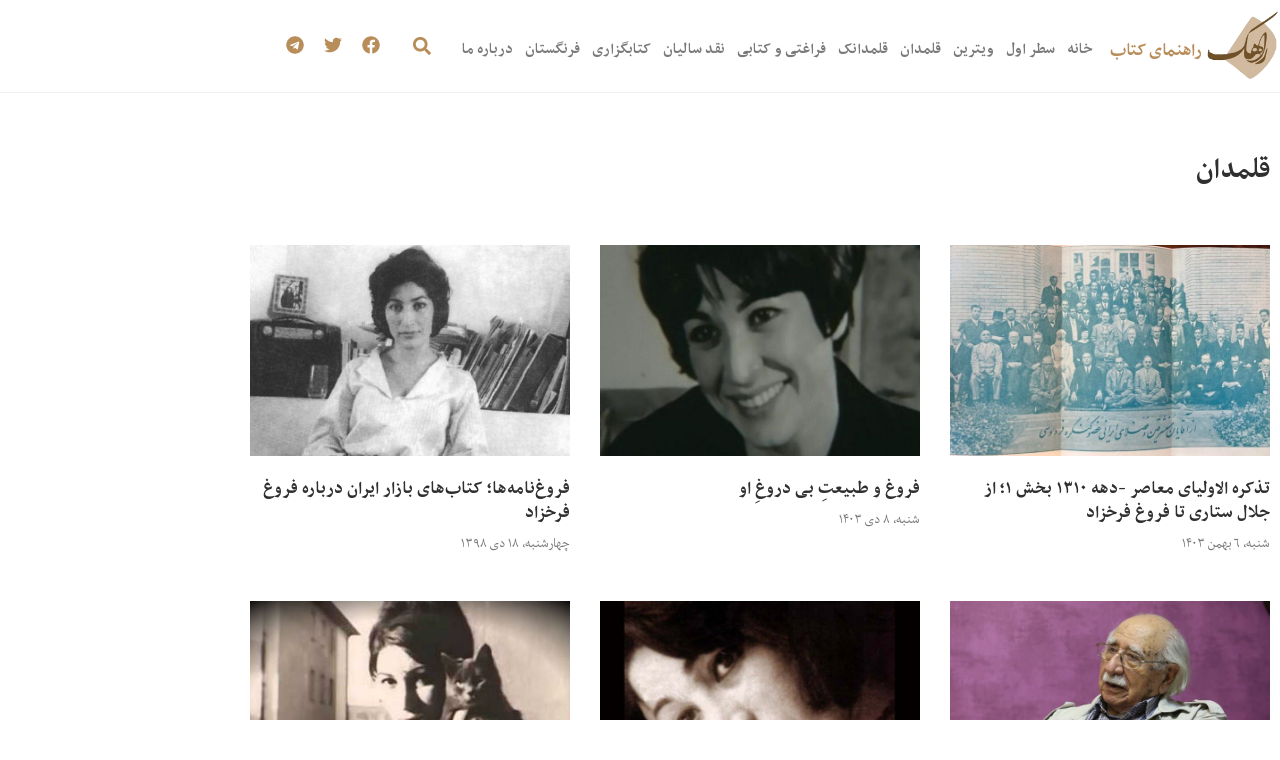

--- FILE ---
content_type: text/html; charset=UTF-8
request_url: https://raahak.com/?tag=%D9%81%D8%B1%D9%88%D8%BA-%D9%81%D8%B1%D8%AE%D8%B2%D8%A7%D8%AF
body_size: 19144
content:
<!doctype html>
<html dir="rtl" lang="fa-IR">
<head>
	<meta charset="UTF-8">
	<meta name="viewport" content="width=device-width, initial-scale=1">
	<link rel="profile" href="https://gmpg.org/xfn/11">
	<title>برچسب: فروغ فرخزاد | راهک</title>

<!-- The SEO Framework by Sybre Waaijer -->
<meta name="robots" content="max-snippet:-1,max-image-preview:standard,max-video-preview:-1" />
<link rel="canonical" href="https://raahak.com/?tag=%d9%81%d8%b1%d9%88%d8%ba-%d9%81%d8%b1%d8%ae%d8%b2%d8%a7%d8%af" />
<link rel="next" href="https://raahak.com/?tag=%D9%81%D8%B1%D9%88%D8%BA-%D9%81%D8%B1%D8%AE%D8%B2%D8%A7%D8%AF&paged=2" />
<meta property="og:type" content="website" />
<meta property="og:locale" content="fa_IR" />
<meta property="og:site_name" content="راهک" />
<meta property="og:title" content="برچسب: فروغ فرخزاد" />
<meta property="og:url" content="https://raahak.com/?tag=%d9%81%d8%b1%d9%88%d8%ba-%d9%81%d8%b1%d8%ae%d8%b2%d8%a7%d8%af" />
<meta property="og:image" content="https://raahak.com/wp-content/uploads/2020/12/Logo_rahak.png" />
<meta property="og:image:width" content="121" />
<meta property="og:image:height" content="120" />
<meta name="twitter:card" content="summary_large_image" />
<meta name="twitter:title" content="برچسب: فروغ فرخزاد" />
<meta name="twitter:image" content="https://raahak.com/wp-content/uploads/2020/12/Logo_rahak.png" />
<script type="application/ld+json">{"@context":"https://schema.org","@graph":[{"@type":"WebSite","@id":"https://raahak.com/#/schema/WebSite","url":"https://raahak.com/","name":"راهک","description":"راهنمای کتاب","inLanguage":"fa-IR","potentialAction":{"@type":"SearchAction","target":{"@type":"EntryPoint","urlTemplate":"https://raahak.com/?s={search_term_string}"},"query-input":"required name=search_term_string"},"publisher":{"@type":"Organization","@id":"https://raahak.com/#/schema/Organization","name":"راهک","url":"https://raahak.com/","logo":{"@type":"ImageObject","url":"https://raahak.com/wp-content/uploads/2020/12/Logo_rahak.png","contentUrl":"https://raahak.com/wp-content/uploads/2020/12/Logo_rahak.png","width":121,"height":120}}},{"@type":"CollectionPage","@id":"https://raahak.com/?tag=%d9%81%d8%b1%d9%88%d8%ba-%d9%81%d8%b1%d8%ae%d8%b2%d8%a7%d8%af","url":"https://raahak.com/?tag=%d9%81%d8%b1%d9%88%d8%ba-%d9%81%d8%b1%d8%ae%d8%b2%d8%a7%d8%af","name":"برچسب: فروغ فرخزاد | راهک","inLanguage":"fa-IR","isPartOf":{"@id":"https://raahak.com/#/schema/WebSite"},"breadcrumb":{"@type":"BreadcrumbList","@id":"https://raahak.com/#/schema/BreadcrumbList","itemListElement":[{"@type":"ListItem","position":1,"item":"https://raahak.com/","name":"راهک"},{"@type":"ListItem","position":2,"name":"برچسب: فروغ فرخزاد"}]}}]}</script>
<!-- / The SEO Framework by Sybre Waaijer | 7.37ms meta | 5.13ms boot -->

<link rel="alternate" type="application/rss+xml" title="راهک &raquo; خوراک" href="https://raahak.com/?feed=rss2" />
<link rel="alternate" type="application/rss+xml" title="راهک &raquo; خوراک دیدگاه‌ها" href="https://raahak.com/?feed=comments-rss2" />
<link rel="alternate" type="application/rss+xml" title="راهک &raquo; فروغ فرخزاد خوراک برچسب" href="https://raahak.com/?feed=rss2&#038;tag=%d9%81%d8%b1%d9%88%d8%ba-%d9%81%d8%b1%d8%ae%d8%b2%d8%a7%d8%af" />
<style id='wp-img-auto-sizes-contain-inline-css'>
img:is([sizes=auto i],[sizes^="auto," i]){contain-intrinsic-size:3000px 1500px}
/*# sourceURL=wp-img-auto-sizes-contain-inline-css */
</style>

<style id='wp-emoji-styles-inline-css'>

	img.wp-smiley, img.emoji {
		display: inline !important;
		border: none !important;
		box-shadow: none !important;
		height: 1em !important;
		width: 1em !important;
		margin: 0 0.07em !important;
		vertical-align: -0.1em !important;
		background: none !important;
		padding: 0 !important;
	}
/*# sourceURL=wp-emoji-styles-inline-css */
</style>
<link rel='stylesheet' id='wp-block-library-rtl-css' href='https://raahak.com/wp-includes/css/dist/block-library/style-rtl.min.css?ver=36600e69eb90543aaed55d4848845aa5' media='all' />
<style id='classic-theme-styles-inline-css'>
/*! This file is auto-generated */
.wp-block-button__link{color:#fff;background-color:#32373c;border-radius:9999px;box-shadow:none;text-decoration:none;padding:calc(.667em + 2px) calc(1.333em + 2px);font-size:1.125em}.wp-block-file__button{background:#32373c;color:#fff;text-decoration:none}
/*# sourceURL=/wp-includes/css/classic-themes.min.css */
</style>
<style id='global-styles-inline-css'>
:root{--wp--preset--aspect-ratio--square: 1;--wp--preset--aspect-ratio--4-3: 4/3;--wp--preset--aspect-ratio--3-4: 3/4;--wp--preset--aspect-ratio--3-2: 3/2;--wp--preset--aspect-ratio--2-3: 2/3;--wp--preset--aspect-ratio--16-9: 16/9;--wp--preset--aspect-ratio--9-16: 9/16;--wp--preset--color--black: #000000;--wp--preset--color--cyan-bluish-gray: #abb8c3;--wp--preset--color--white: #ffffff;--wp--preset--color--pale-pink: #f78da7;--wp--preset--color--vivid-red: #cf2e2e;--wp--preset--color--luminous-vivid-orange: #ff6900;--wp--preset--color--luminous-vivid-amber: #fcb900;--wp--preset--color--light-green-cyan: #7bdcb5;--wp--preset--color--vivid-green-cyan: #00d084;--wp--preset--color--pale-cyan-blue: #8ed1fc;--wp--preset--color--vivid-cyan-blue: #0693e3;--wp--preset--color--vivid-purple: #9b51e0;--wp--preset--gradient--vivid-cyan-blue-to-vivid-purple: linear-gradient(135deg,rgb(6,147,227) 0%,rgb(155,81,224) 100%);--wp--preset--gradient--light-green-cyan-to-vivid-green-cyan: linear-gradient(135deg,rgb(122,220,180) 0%,rgb(0,208,130) 100%);--wp--preset--gradient--luminous-vivid-amber-to-luminous-vivid-orange: linear-gradient(135deg,rgb(252,185,0) 0%,rgb(255,105,0) 100%);--wp--preset--gradient--luminous-vivid-orange-to-vivid-red: linear-gradient(135deg,rgb(255,105,0) 0%,rgb(207,46,46) 100%);--wp--preset--gradient--very-light-gray-to-cyan-bluish-gray: linear-gradient(135deg,rgb(238,238,238) 0%,rgb(169,184,195) 100%);--wp--preset--gradient--cool-to-warm-spectrum: linear-gradient(135deg,rgb(74,234,220) 0%,rgb(151,120,209) 20%,rgb(207,42,186) 40%,rgb(238,44,130) 60%,rgb(251,105,98) 80%,rgb(254,248,76) 100%);--wp--preset--gradient--blush-light-purple: linear-gradient(135deg,rgb(255,206,236) 0%,rgb(152,150,240) 100%);--wp--preset--gradient--blush-bordeaux: linear-gradient(135deg,rgb(254,205,165) 0%,rgb(254,45,45) 50%,rgb(107,0,62) 100%);--wp--preset--gradient--luminous-dusk: linear-gradient(135deg,rgb(255,203,112) 0%,rgb(199,81,192) 50%,rgb(65,88,208) 100%);--wp--preset--gradient--pale-ocean: linear-gradient(135deg,rgb(255,245,203) 0%,rgb(182,227,212) 50%,rgb(51,167,181) 100%);--wp--preset--gradient--electric-grass: linear-gradient(135deg,rgb(202,248,128) 0%,rgb(113,206,126) 100%);--wp--preset--gradient--midnight: linear-gradient(135deg,rgb(2,3,129) 0%,rgb(40,116,252) 100%);--wp--preset--font-size--small: 13px;--wp--preset--font-size--medium: 20px;--wp--preset--font-size--large: 36px;--wp--preset--font-size--x-large: 42px;--wp--preset--spacing--20: 0.44rem;--wp--preset--spacing--30: 0.67rem;--wp--preset--spacing--40: 1rem;--wp--preset--spacing--50: 1.5rem;--wp--preset--spacing--60: 2.25rem;--wp--preset--spacing--70: 3.38rem;--wp--preset--spacing--80: 5.06rem;--wp--preset--shadow--natural: 6px 6px 9px rgba(0, 0, 0, 0.2);--wp--preset--shadow--deep: 12px 12px 50px rgba(0, 0, 0, 0.4);--wp--preset--shadow--sharp: 6px 6px 0px rgba(0, 0, 0, 0.2);--wp--preset--shadow--outlined: 6px 6px 0px -3px rgb(255, 255, 255), 6px 6px rgb(0, 0, 0);--wp--preset--shadow--crisp: 6px 6px 0px rgb(0, 0, 0);}:where(.is-layout-flex){gap: 0.5em;}:where(.is-layout-grid){gap: 0.5em;}body .is-layout-flex{display: flex;}.is-layout-flex{flex-wrap: wrap;align-items: center;}.is-layout-flex > :is(*, div){margin: 0;}body .is-layout-grid{display: grid;}.is-layout-grid > :is(*, div){margin: 0;}:where(.wp-block-columns.is-layout-flex){gap: 2em;}:where(.wp-block-columns.is-layout-grid){gap: 2em;}:where(.wp-block-post-template.is-layout-flex){gap: 1.25em;}:where(.wp-block-post-template.is-layout-grid){gap: 1.25em;}.has-black-color{color: var(--wp--preset--color--black) !important;}.has-cyan-bluish-gray-color{color: var(--wp--preset--color--cyan-bluish-gray) !important;}.has-white-color{color: var(--wp--preset--color--white) !important;}.has-pale-pink-color{color: var(--wp--preset--color--pale-pink) !important;}.has-vivid-red-color{color: var(--wp--preset--color--vivid-red) !important;}.has-luminous-vivid-orange-color{color: var(--wp--preset--color--luminous-vivid-orange) !important;}.has-luminous-vivid-amber-color{color: var(--wp--preset--color--luminous-vivid-amber) !important;}.has-light-green-cyan-color{color: var(--wp--preset--color--light-green-cyan) !important;}.has-vivid-green-cyan-color{color: var(--wp--preset--color--vivid-green-cyan) !important;}.has-pale-cyan-blue-color{color: var(--wp--preset--color--pale-cyan-blue) !important;}.has-vivid-cyan-blue-color{color: var(--wp--preset--color--vivid-cyan-blue) !important;}.has-vivid-purple-color{color: var(--wp--preset--color--vivid-purple) !important;}.has-black-background-color{background-color: var(--wp--preset--color--black) !important;}.has-cyan-bluish-gray-background-color{background-color: var(--wp--preset--color--cyan-bluish-gray) !important;}.has-white-background-color{background-color: var(--wp--preset--color--white) !important;}.has-pale-pink-background-color{background-color: var(--wp--preset--color--pale-pink) !important;}.has-vivid-red-background-color{background-color: var(--wp--preset--color--vivid-red) !important;}.has-luminous-vivid-orange-background-color{background-color: var(--wp--preset--color--luminous-vivid-orange) !important;}.has-luminous-vivid-amber-background-color{background-color: var(--wp--preset--color--luminous-vivid-amber) !important;}.has-light-green-cyan-background-color{background-color: var(--wp--preset--color--light-green-cyan) !important;}.has-vivid-green-cyan-background-color{background-color: var(--wp--preset--color--vivid-green-cyan) !important;}.has-pale-cyan-blue-background-color{background-color: var(--wp--preset--color--pale-cyan-blue) !important;}.has-vivid-cyan-blue-background-color{background-color: var(--wp--preset--color--vivid-cyan-blue) !important;}.has-vivid-purple-background-color{background-color: var(--wp--preset--color--vivid-purple) !important;}.has-black-border-color{border-color: var(--wp--preset--color--black) !important;}.has-cyan-bluish-gray-border-color{border-color: var(--wp--preset--color--cyan-bluish-gray) !important;}.has-white-border-color{border-color: var(--wp--preset--color--white) !important;}.has-pale-pink-border-color{border-color: var(--wp--preset--color--pale-pink) !important;}.has-vivid-red-border-color{border-color: var(--wp--preset--color--vivid-red) !important;}.has-luminous-vivid-orange-border-color{border-color: var(--wp--preset--color--luminous-vivid-orange) !important;}.has-luminous-vivid-amber-border-color{border-color: var(--wp--preset--color--luminous-vivid-amber) !important;}.has-light-green-cyan-border-color{border-color: var(--wp--preset--color--light-green-cyan) !important;}.has-vivid-green-cyan-border-color{border-color: var(--wp--preset--color--vivid-green-cyan) !important;}.has-pale-cyan-blue-border-color{border-color: var(--wp--preset--color--pale-cyan-blue) !important;}.has-vivid-cyan-blue-border-color{border-color: var(--wp--preset--color--vivid-cyan-blue) !important;}.has-vivid-purple-border-color{border-color: var(--wp--preset--color--vivid-purple) !important;}.has-vivid-cyan-blue-to-vivid-purple-gradient-background{background: var(--wp--preset--gradient--vivid-cyan-blue-to-vivid-purple) !important;}.has-light-green-cyan-to-vivid-green-cyan-gradient-background{background: var(--wp--preset--gradient--light-green-cyan-to-vivid-green-cyan) !important;}.has-luminous-vivid-amber-to-luminous-vivid-orange-gradient-background{background: var(--wp--preset--gradient--luminous-vivid-amber-to-luminous-vivid-orange) !important;}.has-luminous-vivid-orange-to-vivid-red-gradient-background{background: var(--wp--preset--gradient--luminous-vivid-orange-to-vivid-red) !important;}.has-very-light-gray-to-cyan-bluish-gray-gradient-background{background: var(--wp--preset--gradient--very-light-gray-to-cyan-bluish-gray) !important;}.has-cool-to-warm-spectrum-gradient-background{background: var(--wp--preset--gradient--cool-to-warm-spectrum) !important;}.has-blush-light-purple-gradient-background{background: var(--wp--preset--gradient--blush-light-purple) !important;}.has-blush-bordeaux-gradient-background{background: var(--wp--preset--gradient--blush-bordeaux) !important;}.has-luminous-dusk-gradient-background{background: var(--wp--preset--gradient--luminous-dusk) !important;}.has-pale-ocean-gradient-background{background: var(--wp--preset--gradient--pale-ocean) !important;}.has-electric-grass-gradient-background{background: var(--wp--preset--gradient--electric-grass) !important;}.has-midnight-gradient-background{background: var(--wp--preset--gradient--midnight) !important;}.has-small-font-size{font-size: var(--wp--preset--font-size--small) !important;}.has-medium-font-size{font-size: var(--wp--preset--font-size--medium) !important;}.has-large-font-size{font-size: var(--wp--preset--font-size--large) !important;}.has-x-large-font-size{font-size: var(--wp--preset--font-size--x-large) !important;}
:where(.wp-block-post-template.is-layout-flex){gap: 1.25em;}:where(.wp-block-post-template.is-layout-grid){gap: 1.25em;}
:where(.wp-block-term-template.is-layout-flex){gap: 1.25em;}:where(.wp-block-term-template.is-layout-grid){gap: 1.25em;}
:where(.wp-block-columns.is-layout-flex){gap: 2em;}:where(.wp-block-columns.is-layout-grid){gap: 2em;}
:root :where(.wp-block-pullquote){font-size: 1.5em;line-height: 1.6;}
/*# sourceURL=global-styles-inline-css */
</style>
<link rel='stylesheet' id='hello-elementor-css' href='https://raahak.com/wp-content/themes/hello-elementor/style.min.css?ver=2.8.1' media='all' />
<link rel='stylesheet' id='hello-elementor-theme-style-css' href='https://raahak.com/wp-content/themes/hello-elementor/theme.min.css?ver=2.8.1' media='all' />
<link rel='stylesheet' id='elementor-frontend-css' href='https://raahak.com/wp-content/plugins/elementor/assets/css/frontend.min.css?ver=3.34.4' media='all' />
<link rel='stylesheet' id='elementor-post-16433-css' href='https://raahak.com/wp-content/uploads/elementor/css/post-16433.css?ver=1769967198' media='all' />
<link rel='stylesheet' id='widget-image-css' href='https://raahak.com/wp-content/plugins/elementor/assets/css/widget-image-rtl.min.css?ver=3.34.4' media='all' />
<link rel='stylesheet' id='widget-heading-css' href='https://raahak.com/wp-content/plugins/elementor/assets/css/widget-heading-rtl.min.css?ver=3.34.4' media='all' />
<link rel='stylesheet' id='widget-nav-menu-css' href='https://raahak.com/wp-content/plugins/elementor-pro/assets/css/widget-nav-menu-rtl.min.css?ver=3.34.4' media='all' />
<link rel='stylesheet' id='widget-search-form-css' href='https://raahak.com/wp-content/plugins/elementor-pro/assets/css/widget-search-form-rtl.min.css?ver=3.34.4' media='all' />
<link rel='stylesheet' id='widget-social-icons-css' href='https://raahak.com/wp-content/plugins/elementor/assets/css/widget-social-icons-rtl.min.css?ver=3.34.4' media='all' />
<link rel='stylesheet' id='e-apple-webkit-css' href='https://raahak.com/wp-content/plugins/elementor/assets/css/conditionals/apple-webkit.min.css?ver=3.34.4' media='all' />
<link rel='stylesheet' id='widget-posts-css' href='https://raahak.com/wp-content/plugins/elementor-pro/assets/css/widget-posts-rtl.min.css?ver=3.34.4' media='all' />
<link rel='stylesheet' id='widget-spacer-css' href='https://raahak.com/wp-content/plugins/elementor/assets/css/widget-spacer-rtl.min.css?ver=3.34.4' media='all' />
<link rel='stylesheet' id='elementor-post-16518-css' href='https://raahak.com/wp-content/uploads/elementor/css/post-16518.css?ver=1769967198' media='all' />
<link rel='stylesheet' id='elementor-post-16533-css' href='https://raahak.com/wp-content/uploads/elementor/css/post-16533.css?ver=1769967198' media='all' />
<link rel='stylesheet' id='elementor-post-16634-css' href='https://raahak.com/wp-content/uploads/elementor/css/post-16634.css?ver=1769967238' media='all' />
<link rel='stylesheet' id='elementor-gf-local-markazitext-css' href='https://raahak.com/wp-content/uploads/elementor/google-fonts/css/markazitext.css?ver=1742232796' media='all' />
<script src="https://raahak.com/wp-includes/js/jquery/jquery.min.js?ver=3.7.1" id="jquery-core-js"></script>
<script src="https://raahak.com/wp-includes/js/jquery/jquery-migrate.min.js?ver=3.4.1" id="jquery-migrate-js"></script>
<link rel="https://api.w.org/" href="https://raahak.com/index.php?rest_route=/" /><link rel="alternate" title="JSON" type="application/json" href="https://raahak.com/index.php?rest_route=/wp/v2/tags/265" /><link rel="EditURI" type="application/rsd+xml" title="RSD" href="https://raahak.com/xmlrpc.php?rsd" />
<meta name="generator" content="Elementor 3.34.4; features: e_font_icon_svg, additional_custom_breakpoints; settings: css_print_method-external, google_font-enabled, font_display-auto">
			<style>
				.e-con.e-parent:nth-of-type(n+4):not(.e-lazyloaded):not(.e-no-lazyload),
				.e-con.e-parent:nth-of-type(n+4):not(.e-lazyloaded):not(.e-no-lazyload) * {
					background-image: none !important;
				}
				@media screen and (max-height: 1024px) {
					.e-con.e-parent:nth-of-type(n+3):not(.e-lazyloaded):not(.e-no-lazyload),
					.e-con.e-parent:nth-of-type(n+3):not(.e-lazyloaded):not(.e-no-lazyload) * {
						background-image: none !important;
					}
				}
				@media screen and (max-height: 640px) {
					.e-con.e-parent:nth-of-type(n+2):not(.e-lazyloaded):not(.e-no-lazyload),
					.e-con.e-parent:nth-of-type(n+2):not(.e-lazyloaded):not(.e-no-lazyload) * {
						background-image: none !important;
					}
				}
			</style>
			</head>
<body class="rtl archive tag tag-265 wp-custom-logo wp-theme-hello-elementor elementor-page-16634 elementor-default elementor-template-full-width elementor-kit-16433">


<a class="skip-link screen-reader-text" href="#content">پرش به محتوا</a>

		<header data-elementor-type="header" data-elementor-id="16518" class="elementor elementor-16518 elementor-location-header" data-elementor-post-type="elementor_library">
					<section class="elementor-section elementor-top-section elementor-element elementor-element-aa77543 elementor-section-boxed elementor-section-height-default elementor-section-height-default" data-id="aa77543" data-element_type="section">
						<div class="elementor-container elementor-column-gap-default">
					<div class="elementor-column elementor-col-25 elementor-top-column elementor-element elementor-element-7584b2d" data-id="7584b2d" data-element_type="column">
			<div class="elementor-widget-wrap elementor-element-populated">
						<div class="elementor-element elementor-element-7fa9cb4 elementor-widget elementor-widget-theme-site-logo elementor-widget-image" data-id="7fa9cb4" data-element_type="widget" data-widget_type="theme-site-logo.default">
				<div class="elementor-widget-container">
											<a href="https://raahak.com">
			<img width="121" height="120" src="https://raahak.com/wp-content/uploads/2020/12/Logo_rahak.png" class="attachment-full size-full wp-image-16654" alt="" />				</a>
											</div>
				</div>
					</div>
		</div>
				<div class="elementor-column elementor-col-25 elementor-top-column elementor-element elementor-element-a0d181b" data-id="a0d181b" data-element_type="column">
			<div class="elementor-widget-wrap elementor-element-populated">
						<div class="elementor-element elementor-element-4cc3432 elementor-widget elementor-widget-heading" data-id="4cc3432" data-element_type="widget" data-widget_type="heading.default">
				<div class="elementor-widget-container">
					<h2 class="elementor-heading-title elementor-size-default">راهنمای کتاب</h2>				</div>
				</div>
					</div>
		</div>
				<div class="elementor-column elementor-col-25 elementor-top-column elementor-element elementor-element-7b9a154" data-id="7b9a154" data-element_type="column">
			<div class="elementor-widget-wrap elementor-element-populated">
						<div class="elementor-element elementor-element-6107dbf elementor-nav-menu--dropdown-tablet elementor-nav-menu__text-align-aside elementor-nav-menu--toggle elementor-nav-menu--burger elementor-widget elementor-widget-nav-menu" data-id="6107dbf" data-element_type="widget" data-settings="{&quot;layout&quot;:&quot;horizontal&quot;,&quot;submenu_icon&quot;:{&quot;value&quot;:&quot;&lt;svg aria-hidden=\&quot;true\&quot; class=\&quot;e-font-icon-svg e-fas-caret-down\&quot; viewBox=\&quot;0 0 320 512\&quot; xmlns=\&quot;http:\/\/www.w3.org\/2000\/svg\&quot;&gt;&lt;path d=\&quot;M31.3 192h257.3c17.8 0 26.7 21.5 14.1 34.1L174.1 354.8c-7.8 7.8-20.5 7.8-28.3 0L17.2 226.1C4.6 213.5 13.5 192 31.3 192z\&quot;&gt;&lt;\/path&gt;&lt;\/svg&gt;&quot;,&quot;library&quot;:&quot;fa-solid&quot;},&quot;toggle&quot;:&quot;burger&quot;}" data-widget_type="nav-menu.default">
				<div class="elementor-widget-container">
								<nav aria-label="Menu" class="elementor-nav-menu--main elementor-nav-menu__container elementor-nav-menu--layout-horizontal e--pointer-underline e--animation-fade">
				<ul id="menu-1-6107dbf" class="elementor-nav-menu"><li class="menu-item menu-item-type-custom menu-item-object-custom menu-item-home menu-item-23"><a href="https://raahak.com/" class="elementor-item">خانه</a></li>
<li class="menu-item menu-item-type-taxonomy menu-item-object-category menu-item-25"><a href="https://raahak.com/?cat=2" class="elementor-item">سطر اول</a></li>
<li class="menu-item menu-item-type-taxonomy menu-item-object-category menu-item-32"><a href="https://raahak.com/?cat=7" class="elementor-item">ویترین</a></li>
<li class="menu-item menu-item-type-taxonomy menu-item-object-category menu-item-28"><a href="https://raahak.com/?cat=3" class="elementor-item">قلمدان</a></li>
<li class="menu-item menu-item-type-taxonomy menu-item-object-category menu-item-29"><a href="https://raahak.com/?cat=8" class="elementor-item">قلمدانک</a></li>
<li class="menu-item menu-item-type-taxonomy menu-item-object-category menu-item-26"><a href="https://raahak.com/?cat=4" class="elementor-item">فراغتی و کتابی</a></li>
<li class="menu-item menu-item-type-taxonomy menu-item-object-category menu-item-31"><a href="https://raahak.com/?cat=9" class="elementor-item">نقد سالیان</a></li>
<li class="menu-item menu-item-type-taxonomy menu-item-object-category menu-item-33"><a href="https://raahak.com/?cat=5" class="elementor-item">کتابگزاری</a></li>
<li class="menu-item menu-item-type-taxonomy menu-item-object-category menu-item-27"><a href="https://raahak.com/?cat=6" class="elementor-item">فرنگستان</a></li>
<li class="menu-item menu-item-type-post_type menu-item-object-page menu-item-172"><a href="https://raahak.com/?page_id=169" class="elementor-item">درباره ما</a></li>
</ul>			</nav>
					<div class="elementor-menu-toggle" role="button" tabindex="0" aria-label="Menu Toggle" aria-expanded="false">
			<svg aria-hidden="true" role="presentation" class="elementor-menu-toggle__icon--open e-font-icon-svg e-eicon-menu-bar" viewBox="0 0 1000 1000" xmlns="http://www.w3.org/2000/svg"><path d="M104 333H896C929 333 958 304 958 271S929 208 896 208H104C71 208 42 237 42 271S71 333 104 333ZM104 583H896C929 583 958 554 958 521S929 458 896 458H104C71 458 42 487 42 521S71 583 104 583ZM104 833H896C929 833 958 804 958 771S929 708 896 708H104C71 708 42 737 42 771S71 833 104 833Z"></path></svg><svg aria-hidden="true" role="presentation" class="elementor-menu-toggle__icon--close e-font-icon-svg e-eicon-close" viewBox="0 0 1000 1000" xmlns="http://www.w3.org/2000/svg"><path d="M742 167L500 408 258 167C246 154 233 150 217 150 196 150 179 158 167 167 154 179 150 196 150 212 150 229 154 242 171 254L408 500 167 742C138 771 138 800 167 829 196 858 225 858 254 829L496 587 738 829C750 842 767 846 783 846 800 846 817 842 829 829 842 817 846 804 846 783 846 767 842 750 829 737L588 500 833 258C863 229 863 200 833 171 804 137 775 137 742 167Z"></path></svg>		</div>
					<nav class="elementor-nav-menu--dropdown elementor-nav-menu__container" aria-hidden="true">
				<ul id="menu-2-6107dbf" class="elementor-nav-menu"><li class="menu-item menu-item-type-custom menu-item-object-custom menu-item-home menu-item-23"><a href="https://raahak.com/" class="elementor-item" tabindex="-1">خانه</a></li>
<li class="menu-item menu-item-type-taxonomy menu-item-object-category menu-item-25"><a href="https://raahak.com/?cat=2" class="elementor-item" tabindex="-1">سطر اول</a></li>
<li class="menu-item menu-item-type-taxonomy menu-item-object-category menu-item-32"><a href="https://raahak.com/?cat=7" class="elementor-item" tabindex="-1">ویترین</a></li>
<li class="menu-item menu-item-type-taxonomy menu-item-object-category menu-item-28"><a href="https://raahak.com/?cat=3" class="elementor-item" tabindex="-1">قلمدان</a></li>
<li class="menu-item menu-item-type-taxonomy menu-item-object-category menu-item-29"><a href="https://raahak.com/?cat=8" class="elementor-item" tabindex="-1">قلمدانک</a></li>
<li class="menu-item menu-item-type-taxonomy menu-item-object-category menu-item-26"><a href="https://raahak.com/?cat=4" class="elementor-item" tabindex="-1">فراغتی و کتابی</a></li>
<li class="menu-item menu-item-type-taxonomy menu-item-object-category menu-item-31"><a href="https://raahak.com/?cat=9" class="elementor-item" tabindex="-1">نقد سالیان</a></li>
<li class="menu-item menu-item-type-taxonomy menu-item-object-category menu-item-33"><a href="https://raahak.com/?cat=5" class="elementor-item" tabindex="-1">کتابگزاری</a></li>
<li class="menu-item menu-item-type-taxonomy menu-item-object-category menu-item-27"><a href="https://raahak.com/?cat=6" class="elementor-item" tabindex="-1">فرنگستان</a></li>
<li class="menu-item menu-item-type-post_type menu-item-object-page menu-item-172"><a href="https://raahak.com/?page_id=169" class="elementor-item" tabindex="-1">درباره ما</a></li>
</ul>			</nav>
						</div>
				</div>
					</div>
		</div>
				<div class="elementor-column elementor-col-25 elementor-top-column elementor-element elementor-element-903deb8" data-id="903deb8" data-element_type="column">
			<div class="elementor-widget-wrap elementor-element-populated">
						<div class="elementor-element elementor-element-d850ec7 elementor-search-form--skin-full_screen elementor-widget__width-auto elementor-widget elementor-widget-search-form" data-id="d850ec7" data-element_type="widget" data-settings="{&quot;skin&quot;:&quot;full_screen&quot;}" data-widget_type="search-form.default">
				<div class="elementor-widget-container">
							<search role="search">
			<form class="elementor-search-form" action="https://raahak.com" method="get">
												<div class="elementor-search-form__toggle" role="button" tabindex="0" aria-label="Search">
					<div class="e-font-icon-svg-container"><svg aria-hidden="true" class="e-font-icon-svg e-fas-search" viewBox="0 0 512 512" xmlns="http://www.w3.org/2000/svg"><path d="M505 442.7L405.3 343c-4.5-4.5-10.6-7-17-7H372c27.6-35.3 44-79.7 44-128C416 93.1 322.9 0 208 0S0 93.1 0 208s93.1 208 208 208c48.3 0 92.7-16.4 128-44v16.3c0 6.4 2.5 12.5 7 17l99.7 99.7c9.4 9.4 24.6 9.4 33.9 0l28.3-28.3c9.4-9.4 9.4-24.6.1-34zM208 336c-70.7 0-128-57.2-128-128 0-70.7 57.2-128 128-128 70.7 0 128 57.2 128 128 0 70.7-57.2 128-128 128z"></path></svg></div>				</div>
								<div class="elementor-search-form__container">
					<label class="elementor-screen-only" for="elementor-search-form-d850ec7">Search</label>

					
					<input id="elementor-search-form-d850ec7" placeholder="جستجو..." class="elementor-search-form__input" type="search" name="s" value="">
					
					
										<div class="dialog-lightbox-close-button dialog-close-button" role="button" tabindex="0" aria-label="Close this search box.">
						<svg aria-hidden="true" class="e-font-icon-svg e-eicon-close" viewBox="0 0 1000 1000" xmlns="http://www.w3.org/2000/svg"><path d="M742 167L500 408 258 167C246 154 233 150 217 150 196 150 179 158 167 167 154 179 150 196 150 212 150 229 154 242 171 254L408 500 167 742C138 771 138 800 167 829 196 858 225 858 254 829L496 587 738 829C750 842 767 846 783 846 800 846 817 842 829 829 842 817 846 804 846 783 846 767 842 750 829 737L588 500 833 258C863 229 863 200 833 171 804 137 775 137 742 167Z"></path></svg>					</div>
									</div>
			</form>
		</search>
						</div>
				</div>
				<div class="elementor-element elementor-element-294ead0 elementor-shape-circle elementor-widget__width-auto e-grid-align-left elementor-grid-0 elementor-widget elementor-widget-social-icons" data-id="294ead0" data-element_type="widget" data-widget_type="social-icons.default">
				<div class="elementor-widget-container">
							<div class="elementor-social-icons-wrapper elementor-grid" role="list">
							<span class="elementor-grid-item" role="listitem">
					<a class="elementor-icon elementor-social-icon elementor-social-icon-facebook elementor-repeater-item-3316ab4" href="https://www.facebook.com/raahakreview/" target="_blank">
						<span class="elementor-screen-only">Facebook</span>
						<svg aria-hidden="true" class="e-font-icon-svg e-fab-facebook" viewBox="0 0 512 512" xmlns="http://www.w3.org/2000/svg"><path d="M504 256C504 119 393 8 256 8S8 119 8 256c0 123.78 90.69 226.38 209.25 245V327.69h-63V256h63v-54.64c0-62.15 37-96.48 93.67-96.48 27.14 0 55.52 4.84 55.52 4.84v61h-31.28c-30.8 0-40.41 19.12-40.41 38.73V256h68.78l-11 71.69h-57.78V501C413.31 482.38 504 379.78 504 256z"></path></svg>					</a>
				</span>
							<span class="elementor-grid-item" role="listitem">
					<a class="elementor-icon elementor-social-icon elementor-social-icon-twitter elementor-repeater-item-9249e05" href="https://twitter.com/Raahak" target="_blank">
						<span class="elementor-screen-only">Twitter</span>
						<svg aria-hidden="true" class="e-font-icon-svg e-fab-twitter" viewBox="0 0 512 512" xmlns="http://www.w3.org/2000/svg"><path d="M459.37 151.716c.325 4.548.325 9.097.325 13.645 0 138.72-105.583 298.558-298.558 298.558-59.452 0-114.68-17.219-161.137-47.106 8.447.974 16.568 1.299 25.34 1.299 49.055 0 94.213-16.568 130.274-44.832-46.132-.975-84.792-31.188-98.112-72.772 6.498.974 12.995 1.624 19.818 1.624 9.421 0 18.843-1.3 27.614-3.573-48.081-9.747-84.143-51.98-84.143-102.985v-1.299c13.969 7.797 30.214 12.67 47.431 13.319-28.264-18.843-46.781-51.005-46.781-87.391 0-19.492 5.197-37.36 14.294-52.954 51.655 63.675 129.3 105.258 216.365 109.807-1.624-7.797-2.599-15.918-2.599-24.04 0-57.828 46.782-104.934 104.934-104.934 30.213 0 57.502 12.67 76.67 33.137 23.715-4.548 46.456-13.32 66.599-25.34-7.798 24.366-24.366 44.833-46.132 57.827 21.117-2.273 41.584-8.122 60.426-16.243-14.292 20.791-32.161 39.308-52.628 54.253z"></path></svg>					</a>
				</span>
							<span class="elementor-grid-item" role="listitem">
					<a class="elementor-icon elementor-social-icon elementor-social-icon-telegram elementor-repeater-item-bd9d26e" href="https://telegram.me/raahak" target="_blank">
						<span class="elementor-screen-only">Telegram</span>
						<svg aria-hidden="true" class="e-font-icon-svg e-fab-telegram" viewBox="0 0 496 512" xmlns="http://www.w3.org/2000/svg"><path d="M248 8C111 8 0 119 0 256s111 248 248 248 248-111 248-248S385 8 248 8zm121.8 169.9l-40.7 191.8c-3 13.6-11.1 16.9-22.4 10.5l-62-45.7-29.9 28.8c-3.3 3.3-6.1 6.1-12.5 6.1l4.4-63.1 114.9-103.8c5-4.4-1.1-6.9-7.7-2.5l-142 89.4-61.2-19.1c-13.3-4.2-13.6-13.3 2.8-19.7l239.1-92.2c11.1-4 20.8 2.7 17.2 19.5z"></path></svg>					</a>
				</span>
					</div>
						</div>
				</div>
					</div>
		</div>
					</div>
		</section>
				</header>
				<div data-elementor-type="archive" data-elementor-id="16634" class="elementor elementor-16634 elementor-location-archive" data-elementor-post-type="elementor_library">
					<section class="elementor-section elementor-top-section elementor-element elementor-element-3384c61 elementor-section-boxed elementor-section-height-default elementor-section-height-default" data-id="3384c61" data-element_type="section">
						<div class="elementor-container elementor-column-gap-default">
					<div class="elementor-column elementor-col-100 elementor-top-column elementor-element elementor-element-e8fe13f" data-id="e8fe13f" data-element_type="column">
			<div class="elementor-widget-wrap elementor-element-populated">
						<div class="elementor-element elementor-element-51227a8 elementor-widget elementor-widget-heading" data-id="51227a8" data-element_type="widget" data-widget_type="heading.default">
				<div class="elementor-widget-container">
					<h2 class="elementor-heading-title elementor-size-default"><a href="https://raahak.com/?cat=3" rel="tag">قلمدان</a></h2>				</div>
				</div>
				<div class="elementor-element elementor-element-b23e971 elementor-grid-3 elementor-grid-tablet-2 elementor-grid-mobile-1 elementor-posts--thumbnail-top elementor-widget elementor-widget-archive-posts" data-id="b23e971" data-element_type="widget" data-settings="{&quot;pagination_type&quot;:&quot;numbers_and_prev_next&quot;,&quot;archive_classic_columns&quot;:&quot;3&quot;,&quot;archive_classic_columns_tablet&quot;:&quot;2&quot;,&quot;archive_classic_columns_mobile&quot;:&quot;1&quot;,&quot;archive_classic_row_gap&quot;:{&quot;unit&quot;:&quot;px&quot;,&quot;size&quot;:35,&quot;sizes&quot;:[]},&quot;archive_classic_row_gap_tablet&quot;:{&quot;unit&quot;:&quot;px&quot;,&quot;size&quot;:&quot;&quot;,&quot;sizes&quot;:[]},&quot;archive_classic_row_gap_mobile&quot;:{&quot;unit&quot;:&quot;px&quot;,&quot;size&quot;:&quot;&quot;,&quot;sizes&quot;:[]}}" data-widget_type="archive-posts.archive_classic">
				<div class="elementor-widget-container">
							<div class="elementor-posts-container elementor-posts elementor-posts--skin-classic elementor-grid" role="list">
				<article class="elementor-post elementor-grid-item post-18331 post type-post status-publish format-standard has-post-thumbnail hentry category-3 tag-2766 tag-3879 tag-7686 tag-7687 tag-1160 tag-5108 tag-3493 tag-5377 tag-1088 tag-265 tag-60 tag-2725 tag-1683" role="listitem">
				<a class="elementor-post__thumbnail__link" href="https://raahak.com/?p=18331" tabindex="-1" >
			<div class="elementor-post__thumbnail"><img fetchpriority="high" width="768" height="477" src="https://raahak.com/wp-content/uploads/2025/01/کنگره-فردوسی-1313-سالنامه-پارس-768x477.jpg" class="attachment-medium_large size-medium_large wp-image-18333" alt="" /></div>
		</a>
				<div class="elementor-post__text">
				<h3 class="elementor-post__title">
			<a href="https://raahak.com/?p=18331" >
				تذکره الاولیای معاصر -دهه ۱۳۱۰ بخش ۱؛ از جلال ستاری تا فروغ فرخزاد			</a>
		</h3>
				<div class="elementor-post__meta-data">
					<span class="elementor-post-date">
			شنبه، ۶ بهمن ۱۴۰۳		</span>
				</div>
				</div>
				</article>
				<article class="elementor-post elementor-grid-item post-7502 post type-post status-publish format-standard has-post-thumbnail hentry category-9 tag-265 tag-60 tag-4522" role="listitem">
				<a class="elementor-post__thumbnail__link" href="https://raahak.com/?p=7502" tabindex="-1" >
			<div class="elementor-post__thumbnail"><img width="702" height="336" src="https://raahak.com/wp-content/uploads/2016/02/forugh.jpg" class="attachment-medium_large size-medium_large wp-image-7512" alt="" /></div>
		</a>
				<div class="elementor-post__text">
				<h3 class="elementor-post__title">
			<a href="https://raahak.com/?p=7502" >
				فروغ و طبیعتِ بی دروغِ او			</a>
		</h3>
				<div class="elementor-post__meta-data">
					<span class="elementor-post-date">
			شنبه، ۸ دی ۱۴۰۳		</span>
				</div>
				</div>
				</article>
				<article class="elementor-post elementor-grid-item post-15818 post type-post status-publish format-standard has-post-thumbnail hentry category-4 tag-7266 tag-7267 tag-265 tag-5342" role="listitem">
				<a class="elementor-post__thumbnail__link" href="https://raahak.com/?p=15818" tabindex="-1" >
			<div class="elementor-post__thumbnail"><img loading="lazy" width="722" height="407" src="https://raahak.com/wp-content/uploads/2020/01/فروغ-2.jpg" class="attachment-medium_large size-medium_large wp-image-15829" alt="" /></div>
		</a>
				<div class="elementor-post__text">
				<h3 class="elementor-post__title">
			<a href="https://raahak.com/?p=15818" >
				فروغ‌نامه‌ها؛ کتاب‌های بازار ایران درباره فروغ فرخزاد			</a>
		</h3>
				<div class="elementor-post__meta-data">
					<span class="elementor-post-date">
			چهارشنبه، ۱۸ دی ۱۳۹۸		</span>
				</div>
				</div>
				</article>
				<article class="elementor-post elementor-grid-item post-15271 post type-post status-publish format-standard has-post-thumbnail hentry category-3 tag-344 tag-2968 tag-7143 tag-1159 tag-1088 tag-265 tag-6240 tag-7149 tag-2437 tag-7144 tag-469" role="listitem">
				<a class="elementor-post__thumbnail__link" href="https://raahak.com/?p=15271" tabindex="-1" >
			<div class="elementor-post__thumbnail"><img loading="lazy" width="768" height="511" src="https://raahak.com/wp-content/uploads/2019/01/دکتر-مجتبایی-768x511.jpg" class="attachment-medium_large size-medium_large wp-image-15325" alt="" /></div>
		</a>
				<div class="elementor-post__text">
				<h3 class="elementor-post__title">
			<a href="https://raahak.com/?p=15271" >
				تاریخ خودمانی چهره‌های ادب معاصر؛ گفتگو با استاد فتح‌الله مجتبایی			</a>
		</h3>
				<div class="elementor-post__meta-data">
					<span class="elementor-post-date">
			جمعه، ۲۱ دی ۱۳۹۷		</span>
				</div>
				</div>
				</article>
				<article class="elementor-post elementor-grid-item post-15017 post type-post status-publish format-standard has-post-thumbnail hentry category-4 tag-4679 tag-309 tag-265 tag-1185" role="listitem">
				<a class="elementor-post__thumbnail__link" href="https://raahak.com/?p=15017" tabindex="-1" >
			<div class="elementor-post__thumbnail"><img loading="lazy" width="768" height="432" src="https://raahak.com/wp-content/uploads/2018/03/فروغ-فرخزاد-768x432.jpg" class="attachment-medium_large size-medium_large wp-image-15021" alt="" /></div>
		</a>
				<div class="elementor-post__text">
				<h3 class="elementor-post__title">
			<a href="https://raahak.com/?p=15017" >
				تولدی دیگر فروغ، یا آیین تشرف به بلوغ			</a>
		</h3>
				<div class="elementor-post__meta-data">
					<span class="elementor-post-date">
			شنبه، ۱۹ اسفند ۱۳۹۶		</span>
				</div>
				</div>
				</article>
				<article class="elementor-post elementor-grid-item post-14582 post type-post status-publish format-standard has-post-thumbnail hentry category-3 tag-374 tag-3699 tag-6955 tag-265 tag-5901 tag-6956" role="listitem">
				<a class="elementor-post__thumbnail__link" href="https://raahak.com/?p=14582" tabindex="-1" >
			<div class="elementor-post__thumbnail"><img loading="lazy" width="720" height="403" src="https://raahak.com/wp-content/uploads/2017/12/forough-farrokhzad.jpg" class="attachment-medium_large size-medium_large wp-image-14615" alt="" /></div>
		</a>
				<div class="elementor-post__text">
				<h3 class="elementor-post__title">
			<a href="https://raahak.com/?p=14582" >
				آیا شعر فروغ خاطره نویسی از زندگی او ست؟ &#8211; نقدی بر نگاه فرزانه میلانی			</a>
		</h3>
				<div class="elementor-post__meta-data">
					<span class="elementor-post-date">
			دوشنبه، ۲۷ آذر ۱۳۹۶		</span>
				</div>
				</div>
				</article>
				<article class="elementor-post elementor-grid-item post-14364 post type-post status-publish format-standard has-post-thumbnail hentry category-3 tag-374 tag-3699 tag-265 tag-1777 tag-60" role="listitem">
				<a class="elementor-post__thumbnail__link" href="https://raahak.com/?p=14364" tabindex="-1" >
			<div class="elementor-post__thumbnail"><img loading="lazy" width="720" height="478" src="https://raahak.com/wp-content/uploads/2017/11/n00140519-b.jpg" class="attachment-medium_large size-medium_large wp-image-14415" alt="" /></div>
		</a>
				<div class="elementor-post__text">
				<h3 class="elementor-post__title">
			<a href="https://raahak.com/?p=14364" >
				فروغ به روایت فرزانه میلانی			</a>
		</h3>
				<div class="elementor-post__meta-data">
					<span class="elementor-post-date">
			دوشنبه، ۶ آذر ۱۳۹۶		</span>
				</div>
				</div>
				</article>
				<article class="elementor-post elementor-grid-item post-14156 post type-post status-publish format-standard has-post-thumbnail hentry category-5 tag-265 tag-1777 tag-3953 tag-6840" role="listitem">
				<a class="elementor-post__thumbnail__link" href="https://raahak.com/?p=14156" tabindex="-1" >
			<div class="elementor-post__thumbnail"><img loading="lazy" width="720" height="470" src="https://raahak.com/wp-content/uploads/2017/10/جهان-کتاب.png" class="attachment-medium_large size-medium_large wp-image-14157" alt="" /></div>
		</a>
				<div class="elementor-post__text">
				<h3 class="elementor-post__title">
			<a href="https://raahak.com/?p=14156" >
				جهان کتاب؛ چهل سال از &#8220;ده شب&#8221; سال ۵۶ گذشت			</a>
		</h3>
				<div class="elementor-post__meta-data">
					<span class="elementor-post-date">
			دوشنبه، ۱ آبان ۱۳۹۶		</span>
				</div>
				</div>
				</article>
				<article class="elementor-post elementor-grid-item post-12560 post type-post status-publish format-standard has-post-thumbnail hentry category-3 tag-6270 tag-6269 tag-945 tag-374 tag-1331 tag-3822 tag-265 tag-6010 tag-2437" role="listitem">
				<a class="elementor-post__thumbnail__link" href="https://raahak.com/?p=12560" tabindex="-1" >
			<div class="elementor-post__thumbnail"><img loading="lazy" width="702" height="336" src="https://raahak.com/wp-content/uploads/2017/04/rty.jpg" class="attachment-medium_large size-medium_large wp-image-12573" alt="" /></div>
		</a>
				<div class="elementor-post__text">
				<h3 class="elementor-post__title">
			<a href="https://raahak.com/?p=12560" >
				چرا &#8220;فروغ زنی تنها&#8221; سی سال بعد از تالیف هنوز خواندنی است؟			</a>
		</h3>
				<div class="elementor-post__meta-data">
					<span class="elementor-post-date">
			دوشنبه، ۲۸ فروردین ۱۳۹۶		</span>
				</div>
				</div>
				</article>
				<article class="elementor-post elementor-grid-item post-12253 post type-post status-publish format-standard has-post-thumbnail hentry category-4 tag-840 tag-6122 tag-18 tag-265 tag-6121" role="listitem">
				<a class="elementor-post__thumbnail__link" href="https://raahak.com/?p=12253" tabindex="-1" >
			<div class="elementor-post__thumbnail"><img loading="lazy" width="702" height="336" src="https://raahak.com/wp-content/uploads/2017/03/aa.jpg" class="attachment-medium_large size-medium_large wp-image-12272" alt="" /></div>
		</a>
				<div class="elementor-post__text">
				<h3 class="elementor-post__title">
			<a href="https://raahak.com/?p=12253" >
				فروغ به زنان ما شهامت داد از خویشتن بگویند			</a>
		</h3>
				<div class="elementor-post__meta-data">
					<span class="elementor-post-date">
			پنجشنبه، ۱۹ اسفند ۱۳۹۵		</span>
				</div>
				</div>
				</article>
				<article class="elementor-post elementor-grid-item post-11968 post type-post status-publish format-standard has-post-thumbnail hentry category-9 tag-4679 tag-3749 tag-265 tag-6065 tag-494" role="listitem">
				<a class="elementor-post__thumbnail__link" href="https://raahak.com/?p=11968" tabindex="-1" >
			<div class="elementor-post__thumbnail"><img loading="lazy" width="702" height="336" src="https://raahak.com/wp-content/uploads/2017/02/cx-2.jpg" class="attachment-medium_large size-medium_large wp-image-12089" alt="" /></div>
		</a>
				<div class="elementor-post__text">
				<h3 class="elementor-post__title">
			<a href="https://raahak.com/?p=11968" >
				فروغ فرخزاد و بیان و جهان تی.اس. الیوت			</a>
		</h3>
				<div class="elementor-post__meta-data">
					<span class="elementor-post-date">
			پنجشنبه، ۵ اسفند ۱۳۹۵		</span>
				</div>
				</div>
				</article>
				<article class="elementor-post elementor-grid-item post-11981 post type-post status-publish format-standard has-post-thumbnail hentry category-3 tag-840 tag-1883 tag-3037 tag-265" role="listitem">
				<a class="elementor-post__thumbnail__link" href="https://raahak.com/?p=11981" tabindex="-1" >
			<div class="elementor-post__thumbnail"><img loading="lazy" width="702" height="336" src="https://raahak.com/wp-content/uploads/2017/02/43.jpg" class="attachment-medium_large size-medium_large wp-image-11990" alt="" /></div>
		</a>
				<div class="elementor-post__text">
				<h3 class="elementor-post__title">
			<a href="https://raahak.com/?p=11981" >
				ابراهیم گلستان: فروغ بخشی از هویت من بود			</a>
		</h3>
				<div class="elementor-post__meta-data">
					<span class="elementor-post-date">
			چهارشنبه، ۲۷ بهمن ۱۳۹۵		</span>
				</div>
				</div>
				</article>
				</div>
		
				<div class="e-load-more-anchor" data-page="1" data-max-page="4" data-next-page="https://raahak.com/?tag=%D9%81%D8%B1%D9%88%D8%BA-%D9%81%D8%B1%D8%AE%D8%B2%D8%A7%D8%AF&#038;paged=2"></div>
				<nav class="elementor-pagination" aria-label="Pagination">
			<span class="page-numbers prev">&laquo; قبلی</span>
<span aria-current="page" class="page-numbers current"><span class="elementor-screen-only">Page</span>1</span>
<a class="page-numbers" href="https://raahak.com/?paged=2&#038;tag=%D9%81%D8%B1%D9%88%D8%BA-%D9%81%D8%B1%D8%AE%D8%B2%D8%A7%D8%AF"><span class="elementor-screen-only">Page</span>2</a>
<a class="page-numbers" href="https://raahak.com/?paged=3&#038;tag=%D9%81%D8%B1%D9%88%D8%BA-%D9%81%D8%B1%D8%AE%D8%B2%D8%A7%D8%AF"><span class="elementor-screen-only">Page</span>3</a>
<a class="page-numbers" href="https://raahak.com/?paged=4&#038;tag=%D9%81%D8%B1%D9%88%D8%BA-%D9%81%D8%B1%D8%AE%D8%B2%D8%A7%D8%AF"><span class="elementor-screen-only">Page</span>4</a>
<a class="page-numbers next" href="https://raahak.com/?tag=%D9%81%D8%B1%D9%88%D8%BA-%D9%81%D8%B1%D8%AE%D8%B2%D8%A7%D8%AF&#038;paged=2">بعدی &raquo;</a>		</nav>
						</div>
				</div>
					</div>
		</div>
					</div>
		</section>
				<section class="elementor-section elementor-top-section elementor-element elementor-element-5480a42 elementor-section-boxed elementor-section-height-default elementor-section-height-default" data-id="5480a42" data-element_type="section">
						<div class="elementor-container elementor-column-gap-default">
					<div class="elementor-column elementor-col-100 elementor-top-column elementor-element elementor-element-4611a2b" data-id="4611a2b" data-element_type="column">
			<div class="elementor-widget-wrap elementor-element-populated">
						<div class="elementor-element elementor-element-2d75864 elementor-widget elementor-widget-spacer" data-id="2d75864" data-element_type="widget" data-widget_type="spacer.default">
				<div class="elementor-widget-container">
							<div class="elementor-spacer">
			<div class="elementor-spacer-inner"></div>
		</div>
						</div>
				</div>
					</div>
		</div>
					</div>
		</section>
				</div>
				<footer data-elementor-type="footer" data-elementor-id="16533" class="elementor elementor-16533 elementor-location-footer" data-elementor-post-type="elementor_library">
					<section class="elementor-section elementor-top-section elementor-element elementor-element-f8fe56f elementor-section-boxed elementor-section-height-default elementor-section-height-default" data-id="f8fe56f" data-element_type="section" data-settings="{&quot;background_background&quot;:&quot;classic&quot;}">
						<div class="elementor-container elementor-column-gap-default">
					<div class="elementor-column elementor-col-33 elementor-top-column elementor-element elementor-element-a0e35cb" data-id="a0e35cb" data-element_type="column">
			<div class="elementor-widget-wrap elementor-element-populated">
						<section class="elementor-section elementor-inner-section elementor-element elementor-element-42745ba elementor-section-boxed elementor-section-height-default elementor-section-height-default" data-id="42745ba" data-element_type="section">
						<div class="elementor-container elementor-column-gap-default">
					<div class="elementor-column elementor-col-50 elementor-inner-column elementor-element elementor-element-c92d05c" data-id="c92d05c" data-element_type="column">
			<div class="elementor-widget-wrap elementor-element-populated">
						<div class="elementor-element elementor-element-d1597d0 elementor-widget__width-auto elementor-widget elementor-widget-theme-site-logo elementor-widget-image" data-id="d1597d0" data-element_type="widget" data-widget_type="theme-site-logo.default">
				<div class="elementor-widget-container">
											<a href="https://raahak.com">
			<img width="121" height="120" src="https://raahak.com/wp-content/uploads/2020/12/Logo_rahak.png" class="attachment-full size-full wp-image-16654" alt="" />				</a>
											</div>
				</div>
					</div>
		</div>
				<div class="elementor-column elementor-col-50 elementor-inner-column elementor-element elementor-element-95911a3" data-id="95911a3" data-element_type="column">
			<div class="elementor-widget-wrap elementor-element-populated">
						<div class="elementor-element elementor-element-06e7acc elementor-shape-circle elementor-widget__width-auto e-grid-align-left elementor-grid-0 elementor-widget elementor-widget-social-icons" data-id="06e7acc" data-element_type="widget" data-widget_type="social-icons.default">
				<div class="elementor-widget-container">
							<div class="elementor-social-icons-wrapper elementor-grid" role="list">
							<span class="elementor-grid-item" role="listitem">
					<a class="elementor-icon elementor-social-icon elementor-social-icon-facebook elementor-repeater-item-3316ab4" href="https://www.facebook.com/raahakreview/" target="_blank">
						<span class="elementor-screen-only">Facebook</span>
						<svg aria-hidden="true" class="e-font-icon-svg e-fab-facebook" viewBox="0 0 512 512" xmlns="http://www.w3.org/2000/svg"><path d="M504 256C504 119 393 8 256 8S8 119 8 256c0 123.78 90.69 226.38 209.25 245V327.69h-63V256h63v-54.64c0-62.15 37-96.48 93.67-96.48 27.14 0 55.52 4.84 55.52 4.84v61h-31.28c-30.8 0-40.41 19.12-40.41 38.73V256h68.78l-11 71.69h-57.78V501C413.31 482.38 504 379.78 504 256z"></path></svg>					</a>
				</span>
							<span class="elementor-grid-item" role="listitem">
					<a class="elementor-icon elementor-social-icon elementor-social-icon-twitter elementor-repeater-item-9249e05" href="https://twitter.com/Raahak" target="_blank">
						<span class="elementor-screen-only">Twitter</span>
						<svg aria-hidden="true" class="e-font-icon-svg e-fab-twitter" viewBox="0 0 512 512" xmlns="http://www.w3.org/2000/svg"><path d="M459.37 151.716c.325 4.548.325 9.097.325 13.645 0 138.72-105.583 298.558-298.558 298.558-59.452 0-114.68-17.219-161.137-47.106 8.447.974 16.568 1.299 25.34 1.299 49.055 0 94.213-16.568 130.274-44.832-46.132-.975-84.792-31.188-98.112-72.772 6.498.974 12.995 1.624 19.818 1.624 9.421 0 18.843-1.3 27.614-3.573-48.081-9.747-84.143-51.98-84.143-102.985v-1.299c13.969 7.797 30.214 12.67 47.431 13.319-28.264-18.843-46.781-51.005-46.781-87.391 0-19.492 5.197-37.36 14.294-52.954 51.655 63.675 129.3 105.258 216.365 109.807-1.624-7.797-2.599-15.918-2.599-24.04 0-57.828 46.782-104.934 104.934-104.934 30.213 0 57.502 12.67 76.67 33.137 23.715-4.548 46.456-13.32 66.599-25.34-7.798 24.366-24.366 44.833-46.132 57.827 21.117-2.273 41.584-8.122 60.426-16.243-14.292 20.791-32.161 39.308-52.628 54.253z"></path></svg>					</a>
				</span>
							<span class="elementor-grid-item" role="listitem">
					<a class="elementor-icon elementor-social-icon elementor-social-icon-telegram elementor-repeater-item-bd9d26e" href="https://telegram.me/raahak" target="_blank">
						<span class="elementor-screen-only">Telegram</span>
						<svg aria-hidden="true" class="e-font-icon-svg e-fab-telegram" viewBox="0 0 496 512" xmlns="http://www.w3.org/2000/svg"><path d="M248 8C111 8 0 119 0 256s111 248 248 248 248-111 248-248S385 8 248 8zm121.8 169.9l-40.7 191.8c-3 13.6-11.1 16.9-22.4 10.5l-62-45.7-29.9 28.8c-3.3 3.3-6.1 6.1-12.5 6.1l4.4-63.1 114.9-103.8c5-4.4-1.1-6.9-7.7-2.5l-142 89.4-61.2-19.1c-13.3-4.2-13.6-13.3 2.8-19.7l239.1-92.2c11.1-4 20.8 2.7 17.2 19.5z"></path></svg>					</a>
				</span>
					</div>
						</div>
				</div>
					</div>
		</div>
					</div>
		</section>
				<div class="elementor-element elementor-element-919b019 elementor-widget elementor-widget-heading" data-id="919b019" data-element_type="widget" data-widget_type="heading.default">
				<div class="elementor-widget-container">
					<h2 class="elementor-heading-title elementor-size-default">وب‌سایت راهک (راهنمای کتاب) با حمایت و پشتیبانی انتشارات اچ‌اند‌اس مدیا راه‌اندازی شده است. کلیه حقوق مرتبط با مطالب و تصاویر منتشر شده در این وب‌سایت، متعلق به پدیدآورندگان آنهاست</h2>				</div>
				</div>
					</div>
		</div>
				<div class="elementor-column elementor-col-33 elementor-top-column elementor-element elementor-element-3ec4ed8" data-id="3ec4ed8" data-element_type="column">
			<div class="elementor-widget-wrap elementor-element-populated">
						<div class="elementor-element elementor-element-aaee11e elementor-widget elementor-widget-image" data-id="aaee11e" data-element_type="widget" data-widget_type="image.default">
				<div class="elementor-widget-container">
																<a href="https://www.hands.media" target="_blank">
							<img loading="lazy" width="200" height="200" src="https://raahak.com/wp-content/uploads/2020/12/HSMedia.png" class="attachment-large size-large wp-image-16544" alt="" srcset="https://raahak.com/wp-content/uploads/2020/12/HSMedia.png 200w, https://raahak.com/wp-content/uploads/2020/12/HSMedia-150x150.png 150w" sizes="(max-width: 200px) 100vw, 200px" />								</a>
															</div>
				</div>
				<div class="elementor-element elementor-element-6b8e32d elementor-widget elementor-widget-heading" data-id="6b8e32d" data-element_type="widget" data-widget_type="heading.default">
				<div class="elementor-widget-container">
					<h2 class="elementor-heading-title elementor-size-default"><a href="https://www.hands.media" target="_blank">انتشارات اچ‌اند‌اس مدیا</a></h2>				</div>
				</div>
					</div>
		</div>
				<div class="elementor-column elementor-col-33 elementor-top-column elementor-element elementor-element-1024ed4" data-id="1024ed4" data-element_type="column">
			<div class="elementor-widget-wrap elementor-element-populated">
						<section class="elementor-section elementor-inner-section elementor-element elementor-element-a2acee6 elementor-section-boxed elementor-section-height-default elementor-section-height-default" data-id="a2acee6" data-element_type="section">
						<div class="elementor-container elementor-column-gap-default">
					<div class="elementor-column elementor-col-33 elementor-inner-column elementor-element elementor-element-32d7db9" data-id="32d7db9" data-element_type="column">
			<div class="elementor-widget-wrap elementor-element-populated">
						<div class="elementor-element elementor-element-a5eeb57 elementor-widget elementor-widget-heading" data-id="a5eeb57" data-element_type="widget" data-widget_type="heading.default">
				<div class="elementor-widget-container">
					<h2 class="elementor-heading-title elementor-size-default"><a href="https://raahak.com/?page_id=169">درباره ما و شیوه تماس</a></h2>				</div>
				</div>
				<div class="elementor-element elementor-element-1c94456 elementor-widget elementor-widget-heading" data-id="1c94456" data-element_type="widget" data-widget_type="heading.default">
				<div class="elementor-widget-container">
					<h2 class="elementor-heading-title elementor-size-default"><a href="/?page_id=491">تقویم فرهنگی</a></h2>				</div>
				</div>
				<div class="elementor-element elementor-element-dcc38ea elementor-widget elementor-widget-heading" data-id="dcc38ea" data-element_type="widget" data-widget_type="heading.default">
				<div class="elementor-widget-container">
					<h2 class="elementor-heading-title elementor-size-default"><a href="https://raahak.com/?page_id=216">فروشگاه‌های کتاب</a></h2>				</div>
				</div>
				<div class="elementor-element elementor-element-d634213 elementor-widget elementor-widget-heading" data-id="d634213" data-element_type="widget" data-widget_type="heading.default">
				<div class="elementor-widget-container">
					<h2 class="elementor-heading-title elementor-size-default"><a href="https://raahak.com/?page_id=204">کتابخانه‌های بزرگ</a></h2>				</div>
				</div>
					</div>
		</div>
				<div class="elementor-column elementor-col-33 elementor-inner-column elementor-element elementor-element-d88ede6" data-id="d88ede6" data-element_type="column">
			<div class="elementor-widget-wrap elementor-element-populated">
						<div class="elementor-element elementor-element-c84d3c6 elementor-widget elementor-widget-heading" data-id="c84d3c6" data-element_type="widget" data-widget_type="heading.default">
				<div class="elementor-widget-container">
					<h2 class="elementor-heading-title elementor-size-default"><a href="https://raahak.com/?page_id=220">اطلاعات کتاب و نشر</a></h2>				</div>
				</div>
				<div class="elementor-element elementor-element-9e1115e elementor-widget elementor-widget-heading" data-id="9e1115e" data-element_type="widget" data-widget_type="heading.default">
				<div class="elementor-widget-container">
					<h2 class="elementor-heading-title elementor-size-default"><a href="/?page_id=491">دانشنامه</a></h2>				</div>
				</div>
				<div class="elementor-element elementor-element-25e6f14 elementor-widget elementor-widget-heading" data-id="25e6f14" data-element_type="widget" data-widget_type="heading.default">
				<div class="elementor-widget-container">
					<h2 class="elementor-heading-title elementor-size-default"><a href="https://raahak.com/?page_id=206">کتابخانه آنلاین</a></h2>				</div>
				</div>
				<div class="elementor-element elementor-element-6aae16b elementor-widget elementor-widget-heading" data-id="6aae16b" data-element_type="widget" data-widget_type="heading.default">
				<div class="elementor-widget-container">
					<h2 class="elementor-heading-title elementor-size-default"><a href="https://raahak.com/?page_id=214">ناشران دیجیتال</a></h2>				</div>
				</div>
					</div>
		</div>
				<div class="elementor-column elementor-col-33 elementor-inner-column elementor-element elementor-element-39ce564" data-id="39ce564" data-element_type="column">
			<div class="elementor-widget-wrap elementor-element-populated">
						<div class="elementor-element elementor-element-ae4f4d0 elementor-widget elementor-widget-heading" data-id="ae4f4d0" data-element_type="widget" data-widget_type="heading.default">
				<div class="elementor-widget-container">
					<h2 class="elementor-heading-title elementor-size-default"><a href="https://raahak.com/?page_id=212">اهل کتاب وبلاگستان</a></h2>				</div>
				</div>
				<div class="elementor-element elementor-element-eaaa273 elementor-widget elementor-widget-heading" data-id="eaaa273" data-element_type="widget" data-widget_type="heading.default">
				<div class="elementor-widget-container">
					<h2 class="elementor-heading-title elementor-size-default"><a href="/?page_id=210">رسانه‌های کتاب</a></h2>				</div>
				</div>
				<div class="elementor-element elementor-element-4ee22cd elementor-widget elementor-widget-heading" data-id="4ee22cd" data-element_type="widget" data-widget_type="heading.default">
				<div class="elementor-widget-container">
					<h2 class="elementor-heading-title elementor-size-default"><a href="https://raahak.com/?page_id=259">کتابخانه ضدسانسور</a></h2>				</div>
				</div>
				<div class="elementor-element elementor-element-02c88fc elementor-widget elementor-widget-heading" data-id="02c88fc" data-element_type="widget" data-widget_type="heading.default">
				<div class="elementor-widget-container">
					<h2 class="elementor-heading-title elementor-size-default"><a href="https://raahak.com/?page_id=218">نقد کتاب</a></h2>				</div>
				</div>
					</div>
		</div>
					</div>
		</section>
				<div class="elementor-element elementor-element-bc96ef8 elementor-widget elementor-widget-heading" data-id="bc96ef8" data-element_type="widget" data-widget_type="heading.default">
				<div class="elementor-widget-container">
					<h2 class="elementor-heading-title elementor-size-default"><a href="https://nebesht.com" target="_blank">طراحی و توسعه وبسایت: نبشت میدیا</a></h2>				</div>
				</div>
					</div>
		</div>
					</div>
		</section>
				</footer>
		
			<script>
				const lazyloadRunObserver = () => {
					const lazyloadBackgrounds = document.querySelectorAll( `.e-con.e-parent:not(.e-lazyloaded)` );
					const lazyloadBackgroundObserver = new IntersectionObserver( ( entries ) => {
						entries.forEach( ( entry ) => {
							if ( entry.isIntersecting ) {
								let lazyloadBackground = entry.target;
								if( lazyloadBackground ) {
									lazyloadBackground.classList.add( 'e-lazyloaded' );
								}
								lazyloadBackgroundObserver.unobserve( entry.target );
							}
						});
					}, { rootMargin: '200px 0px 200px 0px' } );
					lazyloadBackgrounds.forEach( ( lazyloadBackground ) => {
						lazyloadBackgroundObserver.observe( lazyloadBackground );
					} );
				};
				const events = [
					'DOMContentLoaded',
					'elementor/lazyload/observe',
				];
				events.forEach( ( event ) => {
					document.addEventListener( event, lazyloadRunObserver );
				} );
			</script>
			<script src="https://raahak.com/wp-content/themes/hello-elementor/assets/js/hello-frontend.min.js?ver=1.0.0" id="hello-theme-frontend-js"></script>
<script src="https://raahak.com/wp-content/plugins/elementor/assets/js/webpack.runtime.min.js?ver=3.34.4" id="elementor-webpack-runtime-js"></script>
<script src="https://raahak.com/wp-content/plugins/elementor/assets/js/frontend-modules.min.js?ver=3.34.4" id="elementor-frontend-modules-js"></script>
<script src="https://raahak.com/wp-includes/js/jquery/ui/core.min.js?ver=1.13.3" id="jquery-ui-core-js"></script>
<script id="elementor-frontend-js-before">
var elementorFrontendConfig = {"environmentMode":{"edit":false,"wpPreview":false,"isScriptDebug":false},"i18n":{"shareOnFacebook":"\u0627\u0634\u062a\u0631\u0627\u06a9 \u06af\u0630\u0627\u0631\u06cc \u062f\u0631 Facebook","shareOnTwitter":"\u0627\u0634\u062a\u0631\u0627\u06a9 \u06af\u0630\u0627\u0631\u06cc \u062f\u0631 Twitter","pinIt":"\u067e\u06cc\u0646 \u06a9\u0646\u06cc\u062f","download":"\u062f\u0627\u0646\u0644\u0648\u062f","downloadImage":"\u062f\u0627\u0646\u0644\u0648\u062f \u062a\u0635\u0648\u06cc\u0631","fullscreen":"\u062a\u0645\u0627\u0645\u200c\u0635\u0641\u062d\u0647","zoom":"\u0628\u0632\u0631\u06af\u0646\u0645\u0627\u06cc\u06cc","share":"\u0627\u0634\u062a\u0631\u0627\u06a9 \u06af\u0630\u0627\u0631\u06cc","playVideo":"\u067e\u062e\u0634 \u0648\u06cc\u062f\u06cc\u0648","previous":"\u0642\u0628\u0644\u06cc","next":"\u0628\u0639\u062f\u06cc","close":"\u0628\u0633\u062a\u0646","a11yCarouselPrevSlideMessage":"\u0627\u0633\u0644\u0627\u06cc\u062f \u0642\u0628\u0644\u06cc","a11yCarouselNextSlideMessage":"\u0627\u0633\u0644\u0627\u06cc\u062f \u0628\u0639\u062f\u06cc","a11yCarouselFirstSlideMessage":"\u0627\u06cc\u0646 \u0627\u0648\u0644\u06cc\u0646 \u0627\u0633\u0644\u0627\u06cc\u062f \u0627\u0633\u062a","a11yCarouselLastSlideMessage":"\u0627\u06cc\u0646 \u0622\u062e\u0631\u06cc\u0646 \u0627\u0633\u0644\u0627\u06cc\u062f \u0627\u0633\u062a","a11yCarouselPaginationBulletMessage":"\u0631\u0641\u062a\u0646 \u0628\u0647 \u0627\u0633\u0644\u0627\u06cc\u062f"},"is_rtl":true,"breakpoints":{"xs":0,"sm":480,"md":768,"lg":1025,"xl":1440,"xxl":1600},"responsive":{"breakpoints":{"mobile":{"label":"\u062d\u0627\u0644\u062a \u0639\u0645\u0648\u062f\u06cc \u0645\u0648\u0628\u0627\u06cc\u0644","value":767,"default_value":767,"direction":"max","is_enabled":true},"mobile_extra":{"label":"\u062d\u0627\u0644\u062a \u0627\u0641\u0642\u06cc \u0645\u0648\u0628\u0627\u06cc\u0644","value":880,"default_value":880,"direction":"max","is_enabled":false},"tablet":{"label":"\u062d\u0627\u0644\u062a \u0639\u0645\u0648\u062f\u06cc \u062a\u0628\u0644\u062a","value":1024,"default_value":1024,"direction":"max","is_enabled":true},"tablet_extra":{"label":"\u062d\u0627\u0644\u062a \u0627\u0641\u0642\u06cc \u062a\u0628\u0644\u062a","value":1200,"default_value":1200,"direction":"max","is_enabled":false},"laptop":{"label":"\u0644\u067e \u062a\u0627\u067e","value":1366,"default_value":1366,"direction":"max","is_enabled":false},"widescreen":{"label":"\u0635\u0641\u062d\u0647 \u0639\u0631\u06cc\u0636 (Widescreen)","value":2400,"default_value":2400,"direction":"min","is_enabled":false}},"hasCustomBreakpoints":false},"version":"3.34.4","is_static":false,"experimentalFeatures":{"e_font_icon_svg":true,"additional_custom_breakpoints":true,"container":true,"theme_builder_v2":true,"hello-theme-header-footer":true,"nested-elements":true,"home_screen":true,"global_classes_should_enforce_capabilities":true,"e_variables":true,"cloud-library":true,"e_opt_in_v4_page":true,"e_interactions":true,"e_editor_one":true,"import-export-customization":true,"e_pro_variables":true},"urls":{"assets":"https:\/\/raahak.com\/wp-content\/plugins\/elementor\/assets\/","ajaxurl":"https:\/\/raahak.com\/wp-admin\/admin-ajax.php","uploadUrl":"https:\/\/raahak.com\/wp-content\/uploads"},"nonces":{"floatingButtonsClickTracking":"f3f1d8f787"},"swiperClass":"swiper","settings":{"editorPreferences":[]},"kit":{"active_breakpoints":["viewport_mobile","viewport_tablet"],"global_image_lightbox":"yes","lightbox_enable_counter":"yes","lightbox_enable_fullscreen":"yes","lightbox_enable_zoom":"yes","lightbox_enable_share":"yes","lightbox_title_src":"title","lightbox_description_src":"description","hello_header_logo_type":"logo","hello_header_menu_layout":"horizontal","hello_footer_logo_type":"logo"},"post":{"id":0,"title":"\u0628\u0631\u0686\u0633\u0628: \u0641\u0631\u0648\u063a \u0641\u0631\u062e\u0632\u0627\u062f | \u0631\u0627\u0647\u06a9","excerpt":""}};
//# sourceURL=elementor-frontend-js-before
</script>
<script src="https://raahak.com/wp-content/plugins/elementor/assets/js/frontend.min.js?ver=3.34.4" id="elementor-frontend-js"></script>
<script src="https://raahak.com/wp-content/plugins/elementor-pro/assets/lib/smartmenus/jquery.smartmenus.min.js?ver=1.2.1" id="smartmenus-js"></script>
<script src="https://raahak.com/wp-includes/js/imagesloaded.min.js?ver=5.0.0" id="imagesloaded-js"></script>
<script src="https://raahak.com/wp-content/plugins/elementor-pro/assets/js/webpack-pro.runtime.min.js?ver=3.34.4" id="elementor-pro-webpack-runtime-js"></script>
<script src="https://raahak.com/wp-includes/js/dist/hooks.min.js?ver=dd5603f07f9220ed27f1" id="wp-hooks-js"></script>
<script src="https://raahak.com/wp-includes/js/dist/i18n.min.js?ver=c26c3dc7bed366793375" id="wp-i18n-js"></script>
<script id="wp-i18n-js-after">
wp.i18n.setLocaleData( { 'text direction\u0004ltr': [ 'rtl' ] } );
//# sourceURL=wp-i18n-js-after
</script>
<script id="elementor-pro-frontend-js-before">
var ElementorProFrontendConfig = {"ajaxurl":"https:\/\/raahak.com\/wp-admin\/admin-ajax.php","nonce":"8b5d947b40","urls":{"assets":"https:\/\/raahak.com\/wp-content\/plugins\/elementor-pro\/assets\/","rest":"https:\/\/raahak.com\/index.php?rest_route=\/"},"settings":{"lazy_load_background_images":true},"popup":{"hasPopUps":false},"shareButtonsNetworks":{"facebook":{"title":"Facebook","has_counter":true},"twitter":{"title":"Twitter"},"linkedin":{"title":"LinkedIn","has_counter":true},"pinterest":{"title":"Pinterest","has_counter":true},"reddit":{"title":"Reddit","has_counter":true},"vk":{"title":"VK","has_counter":true},"odnoklassniki":{"title":"OK","has_counter":true},"tumblr":{"title":"Tumblr"},"digg":{"title":"Digg"},"skype":{"title":"Skype"},"stumbleupon":{"title":"StumbleUpon","has_counter":true},"mix":{"title":"Mix"},"telegram":{"title":"Telegram"},"pocket":{"title":"Pocket","has_counter":true},"xing":{"title":"XING","has_counter":true},"whatsapp":{"title":"WhatsApp"},"email":{"title":"Email"},"print":{"title":"Print"},"x-twitter":{"title":"X"},"threads":{"title":"Threads"}},"facebook_sdk":{"lang":"fa_IR","app_id":""},"lottie":{"defaultAnimationUrl":"https:\/\/raahak.com\/wp-content\/plugins\/elementor-pro\/modules\/lottie\/assets\/animations\/default.json"}};
//# sourceURL=elementor-pro-frontend-js-before
</script>
<script src="https://raahak.com/wp-content/plugins/elementor-pro/assets/js/frontend.min.js?ver=3.34.4" id="elementor-pro-frontend-js"></script>
<script src="https://raahak.com/wp-content/plugins/elementor-pro/assets/js/elements-handlers.min.js?ver=3.34.4" id="pro-elements-handlers-js"></script>
<script id="wp-emoji-settings" type="application/json">
{"baseUrl":"https://s.w.org/images/core/emoji/17.0.2/72x72/","ext":".png","svgUrl":"https://s.w.org/images/core/emoji/17.0.2/svg/","svgExt":".svg","source":{"concatemoji":"https://raahak.com/wp-includes/js/wp-emoji-release.min.js?ver=36600e69eb90543aaed55d4848845aa5"}}
</script>
<script type="module">
/*! This file is auto-generated */
const a=JSON.parse(document.getElementById("wp-emoji-settings").textContent),o=(window._wpemojiSettings=a,"wpEmojiSettingsSupports"),s=["flag","emoji"];function i(e){try{var t={supportTests:e,timestamp:(new Date).valueOf()};sessionStorage.setItem(o,JSON.stringify(t))}catch(e){}}function c(e,t,n){e.clearRect(0,0,e.canvas.width,e.canvas.height),e.fillText(t,0,0);t=new Uint32Array(e.getImageData(0,0,e.canvas.width,e.canvas.height).data);e.clearRect(0,0,e.canvas.width,e.canvas.height),e.fillText(n,0,0);const a=new Uint32Array(e.getImageData(0,0,e.canvas.width,e.canvas.height).data);return t.every((e,t)=>e===a[t])}function p(e,t){e.clearRect(0,0,e.canvas.width,e.canvas.height),e.fillText(t,0,0);var n=e.getImageData(16,16,1,1);for(let e=0;e<n.data.length;e++)if(0!==n.data[e])return!1;return!0}function u(e,t,n,a){switch(t){case"flag":return n(e,"\ud83c\udff3\ufe0f\u200d\u26a7\ufe0f","\ud83c\udff3\ufe0f\u200b\u26a7\ufe0f")?!1:!n(e,"\ud83c\udde8\ud83c\uddf6","\ud83c\udde8\u200b\ud83c\uddf6")&&!n(e,"\ud83c\udff4\udb40\udc67\udb40\udc62\udb40\udc65\udb40\udc6e\udb40\udc67\udb40\udc7f","\ud83c\udff4\u200b\udb40\udc67\u200b\udb40\udc62\u200b\udb40\udc65\u200b\udb40\udc6e\u200b\udb40\udc67\u200b\udb40\udc7f");case"emoji":return!a(e,"\ud83e\u1fac8")}return!1}function f(e,t,n,a){let r;const o=(r="undefined"!=typeof WorkerGlobalScope&&self instanceof WorkerGlobalScope?new OffscreenCanvas(300,150):document.createElement("canvas")).getContext("2d",{willReadFrequently:!0}),s=(o.textBaseline="top",o.font="600 32px Arial",{});return e.forEach(e=>{s[e]=t(o,e,n,a)}),s}function r(e){var t=document.createElement("script");t.src=e,t.defer=!0,document.head.appendChild(t)}a.supports={everything:!0,everythingExceptFlag:!0},new Promise(t=>{let n=function(){try{var e=JSON.parse(sessionStorage.getItem(o));if("object"==typeof e&&"number"==typeof e.timestamp&&(new Date).valueOf()<e.timestamp+604800&&"object"==typeof e.supportTests)return e.supportTests}catch(e){}return null}();if(!n){if("undefined"!=typeof Worker&&"undefined"!=typeof OffscreenCanvas&&"undefined"!=typeof URL&&URL.createObjectURL&&"undefined"!=typeof Blob)try{var e="postMessage("+f.toString()+"("+[JSON.stringify(s),u.toString(),c.toString(),p.toString()].join(",")+"));",a=new Blob([e],{type:"text/javascript"});const r=new Worker(URL.createObjectURL(a),{name:"wpTestEmojiSupports"});return void(r.onmessage=e=>{i(n=e.data),r.terminate(),t(n)})}catch(e){}i(n=f(s,u,c,p))}t(n)}).then(e=>{for(const n in e)a.supports[n]=e[n],a.supports.everything=a.supports.everything&&a.supports[n],"flag"!==n&&(a.supports.everythingExceptFlag=a.supports.everythingExceptFlag&&a.supports[n]);var t;a.supports.everythingExceptFlag=a.supports.everythingExceptFlag&&!a.supports.flag,a.supports.everything||((t=a.source||{}).concatemoji?r(t.concatemoji):t.wpemoji&&t.twemoji&&(r(t.twemoji),r(t.wpemoji)))});
//# sourceURL=https://raahak.com/wp-includes/js/wp-emoji-loader.min.js
</script>

</body>
</html>


<!-- Page cached by LiteSpeed Cache 7.7 on 2026-02-02 02:59:04 -->